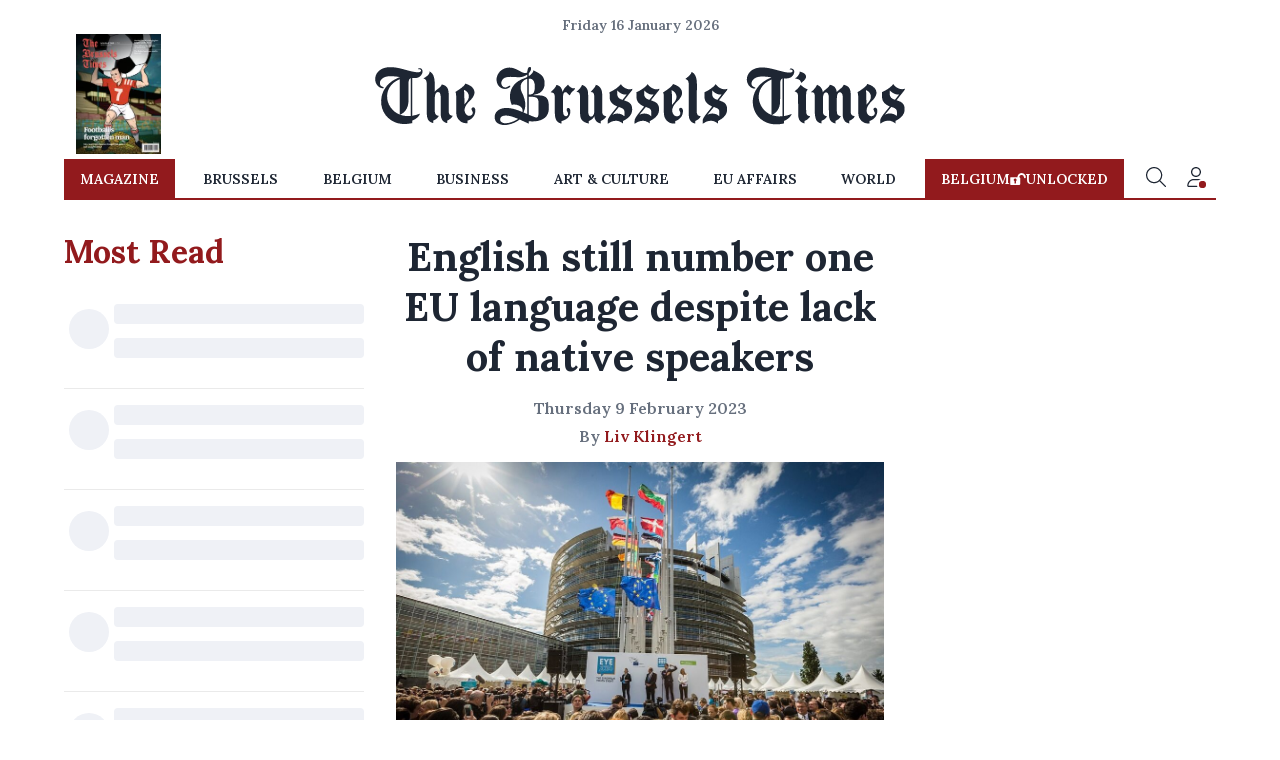

--- FILE ---
content_type: application/javascript; charset=utf-8
request_url: https://fundingchoicesmessages.google.com/f/AGSKWxVpsslXv1vY3G0nPNqbpooIix_WX_6Sg7ADBhEB8wPgs5MDIEI-Buv4kq8Uz9ZjetI3psBrAOyAz4lbLU4J7Z7tmWVkiAszTJxkEIUwgF03sZwjsQS565WjVy8_MDWFi09apFQZnxLkhrcUrWH9Jai6iPdMXMMidM8S2hgX3WDF5JbYb6JU-7JjBkjT/_/adjoin./advert8./thunder/ad./sponsored-links-_displaytopads.
body_size: -1289
content:
window['6eb558d7-c5cd-4675-b88e-fde99b2c4bc0'] = true;